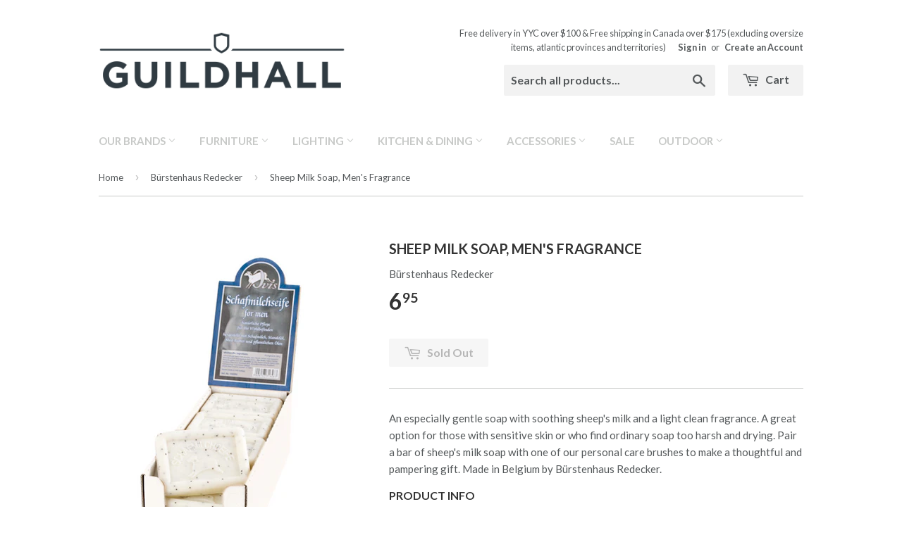

--- FILE ---
content_type: text/html; charset=utf-8
request_url: https://guildhallhome.com/collections/cleaning/products/sheep-milk-soap-for-men
body_size: 17009
content:
<!doctype html>
<!--[if lt IE 7]><html class="no-js lt-ie9 lt-ie8 lt-ie7" lang="en"> <![endif]-->
<!--[if IE 7]><html class="no-js lt-ie9 lt-ie8" lang="en"> <![endif]-->
<!--[if IE 8]><html class="no-js lt-ie9" lang="en"> <![endif]-->
<!--[if IE 9 ]><html class="ie9 no-js"> <![endif]-->
<!--[if (gt IE 9)|!(IE)]><!--> <html class="no-touch no-js"> <!--<![endif]-->
<head>

  <!-- Basic page needs ================================================== -->
  <meta charset="utf-8">
  <meta http-equiv="X-UA-Compatible" content="IE=edge,chrome=1">

  
  <link rel="shortcut icon" href="//guildhallhome.com/cdn/shop/t/3/assets/favicon.png?v=67353700260158812201456520642" type="image/png" />
  

  <!-- Title and description ================================================== -->
  <title>
  Burstenhaus Redecker Sheep Milk Soap For Men Guildhall Home Canada
  </title>

  
  <meta name="description" content="An especially gentle soap with soothing sheep&#39;s milk and a light clean fragrance. A great option for those with sensitive skin or who find ordinary soap too harsh and drying. Pair a bar of sheep&#39;s milk soap with one of our personal care brushes to make a thoughtful and pampering gift. Made in Belgium by Bürstenhaus Red">
  

  <!-- Product meta ================================================== -->
  
  <meta property="og:type" content="product">
  <meta property="og:title" content="Sheep Milk Soap, Men&#39;s Fragrance">
  <meta property="og:url" content="https://guildhallhome.com/products/sheep-milk-soap-for-men">
  
  <meta property="og:image" content="http://guildhallhome.com/cdn/shop/products/SheepsMilkSoapformen_grande.png?v=1590339116">
  <meta property="og:image:secure_url" content="https://guildhallhome.com/cdn/shop/products/SheepsMilkSoapformen_grande.png?v=1590339116">
  
  <meta property="og:image" content="http://guildhallhome.com/cdn/shop/products/MensSoap_grande.png?v=1590339139">
  <meta property="og:image:secure_url" content="https://guildhallhome.com/cdn/shop/products/MensSoap_grande.png?v=1590339139">
  
  <meta property="og:price:amount" content="6.95">
  <meta property="og:price:currency" content="CAD">


  <meta property="og:description" content="An especially gentle soap with soothing sheep&#39;s milk and a light clean fragrance. A great option for those with sensitive skin or who find ordinary soap too harsh and drying. Pair a bar of sheep&#39;s milk soap with one of our personal care brushes to make a thoughtful and pampering gift. Made in Belgium by Bürstenhaus Red">

  <meta property="og:site_name" content="Guildhall Home ">

  


<meta name="twitter:card" content="summary">



  <meta name="twitter:card" content="product">
  <meta name="twitter:title" content="Sheep Milk Soap, Men&#39;s Fragrance">
  <meta name="twitter:description" content="An especially gentle soap with soothing sheep&#39;s milk and a light clean fragrance. A great option for those with sensitive skin or who find ordinary soap too harsh and drying. Pair a bar of sheep&#39;s milk soap with one of our personal care brushes to make a thoughtful and pampering gift. Made in Belgium by Bürstenhaus Redecker. 
Product Info
Ingredients include natural sheep&#39;s milk, almond oil, shea butter, RSPO certified palm oil, water, perfume, herbs, scent extracts
Size
100g bar">
  <meta name="twitter:image" content="https://guildhallhome.com/cdn/shop/products/SheepsMilkSoapformen_medium.png?v=1590339116">
  <meta name="twitter:image:width" content="240">
  <meta name="twitter:image:height" content="240">



  <!-- Helpers ================================================== -->
  <link rel="canonical" href="https://guildhallhome.com/products/sheep-milk-soap-for-men">
  <meta name="viewport" content="width=device-width,initial-scale=1">

  
  <!-- Ajaxify Cart Plugin ================================================== -->
  <link href="//guildhallhome.com/cdn/shop/t/3/assets/ajaxify.scss.css?v=160805618870903096921484258285" rel="stylesheet" type="text/css" media="all" />
  

  <!-- CSS ================================================== -->
  <link href="//guildhallhome.com/cdn/shop/t/3/assets/timber.scss.css?v=171701986328658642581767511230" rel="stylesheet" type="text/css" media="all" />
  
  
  
  <link href="//fonts.googleapis.com/css?family=Lato:400,700" rel="stylesheet" type="text/css" media="all" />


  


  



  <!-- Header hook for plugins ================================================== -->
  <script>window.performance && window.performance.mark && window.performance.mark('shopify.content_for_header.start');</script><meta id="shopify-digital-wallet" name="shopify-digital-wallet" content="/11480238/digital_wallets/dialog">
<meta name="shopify-checkout-api-token" content="55243ced39c703ca88197a09213a561a">
<link rel="alternate" type="application/json+oembed" href="https://guildhallhome.com/products/sheep-milk-soap-for-men.oembed">
<script async="async" src="/checkouts/internal/preloads.js?locale=en-CA"></script>
<link rel="preconnect" href="https://shop.app" crossorigin="anonymous">
<script async="async" src="https://shop.app/checkouts/internal/preloads.js?locale=en-CA&shop_id=11480238" crossorigin="anonymous"></script>
<script id="apple-pay-shop-capabilities" type="application/json">{"shopId":11480238,"countryCode":"CA","currencyCode":"CAD","merchantCapabilities":["supports3DS"],"merchantId":"gid:\/\/shopify\/Shop\/11480238","merchantName":"Guildhall Home ","requiredBillingContactFields":["postalAddress","email","phone"],"requiredShippingContactFields":["postalAddress","email","phone"],"shippingType":"shipping","supportedNetworks":["visa","masterCard","amex","interac","jcb"],"total":{"type":"pending","label":"Guildhall Home ","amount":"1.00"},"shopifyPaymentsEnabled":true,"supportsSubscriptions":true}</script>
<script id="shopify-features" type="application/json">{"accessToken":"55243ced39c703ca88197a09213a561a","betas":["rich-media-storefront-analytics"],"domain":"guildhallhome.com","predictiveSearch":true,"shopId":11480238,"locale":"en"}</script>
<script>var Shopify = Shopify || {};
Shopify.shop = "guildhallhome.myshopify.com";
Shopify.locale = "en";
Shopify.currency = {"active":"CAD","rate":"1.0"};
Shopify.country = "CA";
Shopify.theme = {"name":"Supply","id":87040390,"schema_name":null,"schema_version":null,"theme_store_id":679,"role":"main"};
Shopify.theme.handle = "null";
Shopify.theme.style = {"id":null,"handle":null};
Shopify.cdnHost = "guildhallhome.com/cdn";
Shopify.routes = Shopify.routes || {};
Shopify.routes.root = "/";</script>
<script type="module">!function(o){(o.Shopify=o.Shopify||{}).modules=!0}(window);</script>
<script>!function(o){function n(){var o=[];function n(){o.push(Array.prototype.slice.apply(arguments))}return n.q=o,n}var t=o.Shopify=o.Shopify||{};t.loadFeatures=n(),t.autoloadFeatures=n()}(window);</script>
<script>
  window.ShopifyPay = window.ShopifyPay || {};
  window.ShopifyPay.apiHost = "shop.app\/pay";
  window.ShopifyPay.redirectState = null;
</script>
<script id="shop-js-analytics" type="application/json">{"pageType":"product"}</script>
<script defer="defer" async type="module" src="//guildhallhome.com/cdn/shopifycloud/shop-js/modules/v2/client.init-shop-cart-sync_C5BV16lS.en.esm.js"></script>
<script defer="defer" async type="module" src="//guildhallhome.com/cdn/shopifycloud/shop-js/modules/v2/chunk.common_CygWptCX.esm.js"></script>
<script type="module">
  await import("//guildhallhome.com/cdn/shopifycloud/shop-js/modules/v2/client.init-shop-cart-sync_C5BV16lS.en.esm.js");
await import("//guildhallhome.com/cdn/shopifycloud/shop-js/modules/v2/chunk.common_CygWptCX.esm.js");

  window.Shopify.SignInWithShop?.initShopCartSync?.({"fedCMEnabled":true,"windoidEnabled":true});

</script>
<script>
  window.Shopify = window.Shopify || {};
  if (!window.Shopify.featureAssets) window.Shopify.featureAssets = {};
  window.Shopify.featureAssets['shop-js'] = {"shop-cart-sync":["modules/v2/client.shop-cart-sync_ZFArdW7E.en.esm.js","modules/v2/chunk.common_CygWptCX.esm.js"],"init-fed-cm":["modules/v2/client.init-fed-cm_CmiC4vf6.en.esm.js","modules/v2/chunk.common_CygWptCX.esm.js"],"shop-button":["modules/v2/client.shop-button_tlx5R9nI.en.esm.js","modules/v2/chunk.common_CygWptCX.esm.js"],"shop-cash-offers":["modules/v2/client.shop-cash-offers_DOA2yAJr.en.esm.js","modules/v2/chunk.common_CygWptCX.esm.js","modules/v2/chunk.modal_D71HUcav.esm.js"],"init-windoid":["modules/v2/client.init-windoid_sURxWdc1.en.esm.js","modules/v2/chunk.common_CygWptCX.esm.js"],"shop-toast-manager":["modules/v2/client.shop-toast-manager_ClPi3nE9.en.esm.js","modules/v2/chunk.common_CygWptCX.esm.js"],"init-shop-email-lookup-coordinator":["modules/v2/client.init-shop-email-lookup-coordinator_B8hsDcYM.en.esm.js","modules/v2/chunk.common_CygWptCX.esm.js"],"init-shop-cart-sync":["modules/v2/client.init-shop-cart-sync_C5BV16lS.en.esm.js","modules/v2/chunk.common_CygWptCX.esm.js"],"avatar":["modules/v2/client.avatar_BTnouDA3.en.esm.js"],"pay-button":["modules/v2/client.pay-button_FdsNuTd3.en.esm.js","modules/v2/chunk.common_CygWptCX.esm.js"],"init-customer-accounts":["modules/v2/client.init-customer-accounts_DxDtT_ad.en.esm.js","modules/v2/client.shop-login-button_C5VAVYt1.en.esm.js","modules/v2/chunk.common_CygWptCX.esm.js","modules/v2/chunk.modal_D71HUcav.esm.js"],"init-shop-for-new-customer-accounts":["modules/v2/client.init-shop-for-new-customer-accounts_ChsxoAhi.en.esm.js","modules/v2/client.shop-login-button_C5VAVYt1.en.esm.js","modules/v2/chunk.common_CygWptCX.esm.js","modules/v2/chunk.modal_D71HUcav.esm.js"],"shop-login-button":["modules/v2/client.shop-login-button_C5VAVYt1.en.esm.js","modules/v2/chunk.common_CygWptCX.esm.js","modules/v2/chunk.modal_D71HUcav.esm.js"],"init-customer-accounts-sign-up":["modules/v2/client.init-customer-accounts-sign-up_CPSyQ0Tj.en.esm.js","modules/v2/client.shop-login-button_C5VAVYt1.en.esm.js","modules/v2/chunk.common_CygWptCX.esm.js","modules/v2/chunk.modal_D71HUcav.esm.js"],"shop-follow-button":["modules/v2/client.shop-follow-button_Cva4Ekp9.en.esm.js","modules/v2/chunk.common_CygWptCX.esm.js","modules/v2/chunk.modal_D71HUcav.esm.js"],"checkout-modal":["modules/v2/client.checkout-modal_BPM8l0SH.en.esm.js","modules/v2/chunk.common_CygWptCX.esm.js","modules/v2/chunk.modal_D71HUcav.esm.js"],"lead-capture":["modules/v2/client.lead-capture_Bi8yE_yS.en.esm.js","modules/v2/chunk.common_CygWptCX.esm.js","modules/v2/chunk.modal_D71HUcav.esm.js"],"shop-login":["modules/v2/client.shop-login_D6lNrXab.en.esm.js","modules/v2/chunk.common_CygWptCX.esm.js","modules/v2/chunk.modal_D71HUcav.esm.js"],"payment-terms":["modules/v2/client.payment-terms_CZxnsJam.en.esm.js","modules/v2/chunk.common_CygWptCX.esm.js","modules/v2/chunk.modal_D71HUcav.esm.js"]};
</script>
<script id="__st">var __st={"a":11480238,"offset":-25200,"reqid":"9bd5cb69-dec4-4405-ac1b-3073d947e4cb-1768706261","pageurl":"guildhallhome.com\/collections\/cleaning\/products\/sheep-milk-soap-for-men","u":"461e1967d54d","p":"product","rtyp":"product","rid":9046051142};</script>
<script>window.ShopifyPaypalV4VisibilityTracking = true;</script>
<script id="captcha-bootstrap">!function(){'use strict';const t='contact',e='account',n='new_comment',o=[[t,t],['blogs',n],['comments',n],[t,'customer']],c=[[e,'customer_login'],[e,'guest_login'],[e,'recover_customer_password'],[e,'create_customer']],r=t=>t.map((([t,e])=>`form[action*='/${t}']:not([data-nocaptcha='true']) input[name='form_type'][value='${e}']`)).join(','),a=t=>()=>t?[...document.querySelectorAll(t)].map((t=>t.form)):[];function s(){const t=[...o],e=r(t);return a(e)}const i='password',u='form_key',d=['recaptcha-v3-token','g-recaptcha-response','h-captcha-response',i],f=()=>{try{return window.sessionStorage}catch{return}},m='__shopify_v',_=t=>t.elements[u];function p(t,e,n=!1){try{const o=window.sessionStorage,c=JSON.parse(o.getItem(e)),{data:r}=function(t){const{data:e,action:n}=t;return t[m]||n?{data:e,action:n}:{data:t,action:n}}(c);for(const[e,n]of Object.entries(r))t.elements[e]&&(t.elements[e].value=n);n&&o.removeItem(e)}catch(o){console.error('form repopulation failed',{error:o})}}const l='form_type',E='cptcha';function T(t){t.dataset[E]=!0}const w=window,h=w.document,L='Shopify',v='ce_forms',y='captcha';let A=!1;((t,e)=>{const n=(g='f06e6c50-85a8-45c8-87d0-21a2b65856fe',I='https://cdn.shopify.com/shopifycloud/storefront-forms-hcaptcha/ce_storefront_forms_captcha_hcaptcha.v1.5.2.iife.js',D={infoText:'Protected by hCaptcha',privacyText:'Privacy',termsText:'Terms'},(t,e,n)=>{const o=w[L][v],c=o.bindForm;if(c)return c(t,g,e,D).then(n);var r;o.q.push([[t,g,e,D],n]),r=I,A||(h.body.append(Object.assign(h.createElement('script'),{id:'captcha-provider',async:!0,src:r})),A=!0)});var g,I,D;w[L]=w[L]||{},w[L][v]=w[L][v]||{},w[L][v].q=[],w[L][y]=w[L][y]||{},w[L][y].protect=function(t,e){n(t,void 0,e),T(t)},Object.freeze(w[L][y]),function(t,e,n,w,h,L){const[v,y,A,g]=function(t,e,n){const i=e?o:[],u=t?c:[],d=[...i,...u],f=r(d),m=r(i),_=r(d.filter((([t,e])=>n.includes(e))));return[a(f),a(m),a(_),s()]}(w,h,L),I=t=>{const e=t.target;return e instanceof HTMLFormElement?e:e&&e.form},D=t=>v().includes(t);t.addEventListener('submit',(t=>{const e=I(t);if(!e)return;const n=D(e)&&!e.dataset.hcaptchaBound&&!e.dataset.recaptchaBound,o=_(e),c=g().includes(e)&&(!o||!o.value);(n||c)&&t.preventDefault(),c&&!n&&(function(t){try{if(!f())return;!function(t){const e=f();if(!e)return;const n=_(t);if(!n)return;const o=n.value;o&&e.removeItem(o)}(t);const e=Array.from(Array(32),(()=>Math.random().toString(36)[2])).join('');!function(t,e){_(t)||t.append(Object.assign(document.createElement('input'),{type:'hidden',name:u})),t.elements[u].value=e}(t,e),function(t,e){const n=f();if(!n)return;const o=[...t.querySelectorAll(`input[type='${i}']`)].map((({name:t})=>t)),c=[...d,...o],r={};for(const[a,s]of new FormData(t).entries())c.includes(a)||(r[a]=s);n.setItem(e,JSON.stringify({[m]:1,action:t.action,data:r}))}(t,e)}catch(e){console.error('failed to persist form',e)}}(e),e.submit())}));const S=(t,e)=>{t&&!t.dataset[E]&&(n(t,e.some((e=>e===t))),T(t))};for(const o of['focusin','change'])t.addEventListener(o,(t=>{const e=I(t);D(e)&&S(e,y())}));const B=e.get('form_key'),M=e.get(l),P=B&&M;t.addEventListener('DOMContentLoaded',(()=>{const t=y();if(P)for(const e of t)e.elements[l].value===M&&p(e,B);[...new Set([...A(),...v().filter((t=>'true'===t.dataset.shopifyCaptcha))])].forEach((e=>S(e,t)))}))}(h,new URLSearchParams(w.location.search),n,t,e,['guest_login'])})(!0,!0)}();</script>
<script integrity="sha256-4kQ18oKyAcykRKYeNunJcIwy7WH5gtpwJnB7kiuLZ1E=" data-source-attribution="shopify.loadfeatures" defer="defer" src="//guildhallhome.com/cdn/shopifycloud/storefront/assets/storefront/load_feature-a0a9edcb.js" crossorigin="anonymous"></script>
<script crossorigin="anonymous" defer="defer" src="//guildhallhome.com/cdn/shopifycloud/storefront/assets/shopify_pay/storefront-65b4c6d7.js?v=20250812"></script>
<script data-source-attribution="shopify.dynamic_checkout.dynamic.init">var Shopify=Shopify||{};Shopify.PaymentButton=Shopify.PaymentButton||{isStorefrontPortableWallets:!0,init:function(){window.Shopify.PaymentButton.init=function(){};var t=document.createElement("script");t.src="https://guildhallhome.com/cdn/shopifycloud/portable-wallets/latest/portable-wallets.en.js",t.type="module",document.head.appendChild(t)}};
</script>
<script data-source-attribution="shopify.dynamic_checkout.buyer_consent">
  function portableWalletsHideBuyerConsent(e){var t=document.getElementById("shopify-buyer-consent"),n=document.getElementById("shopify-subscription-policy-button");t&&n&&(t.classList.add("hidden"),t.setAttribute("aria-hidden","true"),n.removeEventListener("click",e))}function portableWalletsShowBuyerConsent(e){var t=document.getElementById("shopify-buyer-consent"),n=document.getElementById("shopify-subscription-policy-button");t&&n&&(t.classList.remove("hidden"),t.removeAttribute("aria-hidden"),n.addEventListener("click",e))}window.Shopify?.PaymentButton&&(window.Shopify.PaymentButton.hideBuyerConsent=portableWalletsHideBuyerConsent,window.Shopify.PaymentButton.showBuyerConsent=portableWalletsShowBuyerConsent);
</script>
<script data-source-attribution="shopify.dynamic_checkout.cart.bootstrap">document.addEventListener("DOMContentLoaded",(function(){function t(){return document.querySelector("shopify-accelerated-checkout-cart, shopify-accelerated-checkout")}if(t())Shopify.PaymentButton.init();else{new MutationObserver((function(e,n){t()&&(Shopify.PaymentButton.init(),n.disconnect())})).observe(document.body,{childList:!0,subtree:!0})}}));
</script>
<link id="shopify-accelerated-checkout-styles" rel="stylesheet" media="screen" href="https://guildhallhome.com/cdn/shopifycloud/portable-wallets/latest/accelerated-checkout-backwards-compat.css" crossorigin="anonymous">
<style id="shopify-accelerated-checkout-cart">
        #shopify-buyer-consent {
  margin-top: 1em;
  display: inline-block;
  width: 100%;
}

#shopify-buyer-consent.hidden {
  display: none;
}

#shopify-subscription-policy-button {
  background: none;
  border: none;
  padding: 0;
  text-decoration: underline;
  font-size: inherit;
  cursor: pointer;
}

#shopify-subscription-policy-button::before {
  box-shadow: none;
}

      </style>

<script>window.performance && window.performance.mark && window.performance.mark('shopify.content_for_header.end');</script>

  

<!--[if lt IE 9]>
<script src="//cdnjs.cloudflare.com/ajax/libs/html5shiv/3.7.2/html5shiv.min.js" type="text/javascript"></script>
<script src="//guildhallhome.com/cdn/shop/t/3/assets/respond.min.js?v=52248677837542619231454359335" type="text/javascript"></script>
<link href="//guildhallhome.com/cdn/shop/t/3/assets/respond-proxy.html" id="respond-proxy" rel="respond-proxy" />
<link href="//guildhallhome.com/search?q=5d73c027c9c1b9d3462209ae9fd38fd1" id="respond-redirect" rel="respond-redirect" />
<script src="//guildhallhome.com/search?q=5d73c027c9c1b9d3462209ae9fd38fd1" type="text/javascript"></script>
<![endif]-->
<!--[if (lte IE 9) ]><script src="//guildhallhome.com/cdn/shop/t/3/assets/match-media.min.js?v=159635276924582161481454359335" type="text/javascript"></script><![endif]-->


  
  

  <script src="//ajax.googleapis.com/ajax/libs/jquery/1.11.0/jquery.min.js" type="text/javascript"></script>
  <script src="//guildhallhome.com/cdn/shop/t/3/assets/modernizr.min.js?v=26620055551102246001454359335" type="text/javascript"></script>

<link href="https://monorail-edge.shopifysvc.com" rel="dns-prefetch">
<script>(function(){if ("sendBeacon" in navigator && "performance" in window) {try {var session_token_from_headers = performance.getEntriesByType('navigation')[0].serverTiming.find(x => x.name == '_s').description;} catch {var session_token_from_headers = undefined;}var session_cookie_matches = document.cookie.match(/_shopify_s=([^;]*)/);var session_token_from_cookie = session_cookie_matches && session_cookie_matches.length === 2 ? session_cookie_matches[1] : "";var session_token = session_token_from_headers || session_token_from_cookie || "";function handle_abandonment_event(e) {var entries = performance.getEntries().filter(function(entry) {return /monorail-edge.shopifysvc.com/.test(entry.name);});if (!window.abandonment_tracked && entries.length === 0) {window.abandonment_tracked = true;var currentMs = Date.now();var navigation_start = performance.timing.navigationStart;var payload = {shop_id: 11480238,url: window.location.href,navigation_start,duration: currentMs - navigation_start,session_token,page_type: "product"};window.navigator.sendBeacon("https://monorail-edge.shopifysvc.com/v1/produce", JSON.stringify({schema_id: "online_store_buyer_site_abandonment/1.1",payload: payload,metadata: {event_created_at_ms: currentMs,event_sent_at_ms: currentMs}}));}}window.addEventListener('pagehide', handle_abandonment_event);}}());</script>
<script id="web-pixels-manager-setup">(function e(e,d,r,n,o){if(void 0===o&&(o={}),!Boolean(null===(a=null===(i=window.Shopify)||void 0===i?void 0:i.analytics)||void 0===a?void 0:a.replayQueue)){var i,a;window.Shopify=window.Shopify||{};var t=window.Shopify;t.analytics=t.analytics||{};var s=t.analytics;s.replayQueue=[],s.publish=function(e,d,r){return s.replayQueue.push([e,d,r]),!0};try{self.performance.mark("wpm:start")}catch(e){}var l=function(){var e={modern:/Edge?\/(1{2}[4-9]|1[2-9]\d|[2-9]\d{2}|\d{4,})\.\d+(\.\d+|)|Firefox\/(1{2}[4-9]|1[2-9]\d|[2-9]\d{2}|\d{4,})\.\d+(\.\d+|)|Chrom(ium|e)\/(9{2}|\d{3,})\.\d+(\.\d+|)|(Maci|X1{2}).+ Version\/(15\.\d+|(1[6-9]|[2-9]\d|\d{3,})\.\d+)([,.]\d+|)( \(\w+\)|)( Mobile\/\w+|) Safari\/|Chrome.+OPR\/(9{2}|\d{3,})\.\d+\.\d+|(CPU[ +]OS|iPhone[ +]OS|CPU[ +]iPhone|CPU IPhone OS|CPU iPad OS)[ +]+(15[._]\d+|(1[6-9]|[2-9]\d|\d{3,})[._]\d+)([._]\d+|)|Android:?[ /-](13[3-9]|1[4-9]\d|[2-9]\d{2}|\d{4,})(\.\d+|)(\.\d+|)|Android.+Firefox\/(13[5-9]|1[4-9]\d|[2-9]\d{2}|\d{4,})\.\d+(\.\d+|)|Android.+Chrom(ium|e)\/(13[3-9]|1[4-9]\d|[2-9]\d{2}|\d{4,})\.\d+(\.\d+|)|SamsungBrowser\/([2-9]\d|\d{3,})\.\d+/,legacy:/Edge?\/(1[6-9]|[2-9]\d|\d{3,})\.\d+(\.\d+|)|Firefox\/(5[4-9]|[6-9]\d|\d{3,})\.\d+(\.\d+|)|Chrom(ium|e)\/(5[1-9]|[6-9]\d|\d{3,})\.\d+(\.\d+|)([\d.]+$|.*Safari\/(?![\d.]+ Edge\/[\d.]+$))|(Maci|X1{2}).+ Version\/(10\.\d+|(1[1-9]|[2-9]\d|\d{3,})\.\d+)([,.]\d+|)( \(\w+\)|)( Mobile\/\w+|) Safari\/|Chrome.+OPR\/(3[89]|[4-9]\d|\d{3,})\.\d+\.\d+|(CPU[ +]OS|iPhone[ +]OS|CPU[ +]iPhone|CPU IPhone OS|CPU iPad OS)[ +]+(10[._]\d+|(1[1-9]|[2-9]\d|\d{3,})[._]\d+)([._]\d+|)|Android:?[ /-](13[3-9]|1[4-9]\d|[2-9]\d{2}|\d{4,})(\.\d+|)(\.\d+|)|Mobile Safari.+OPR\/([89]\d|\d{3,})\.\d+\.\d+|Android.+Firefox\/(13[5-9]|1[4-9]\d|[2-9]\d{2}|\d{4,})\.\d+(\.\d+|)|Android.+Chrom(ium|e)\/(13[3-9]|1[4-9]\d|[2-9]\d{2}|\d{4,})\.\d+(\.\d+|)|Android.+(UC? ?Browser|UCWEB|U3)[ /]?(15\.([5-9]|\d{2,})|(1[6-9]|[2-9]\d|\d{3,})\.\d+)\.\d+|SamsungBrowser\/(5\.\d+|([6-9]|\d{2,})\.\d+)|Android.+MQ{2}Browser\/(14(\.(9|\d{2,})|)|(1[5-9]|[2-9]\d|\d{3,})(\.\d+|))(\.\d+|)|K[Aa][Ii]OS\/(3\.\d+|([4-9]|\d{2,})\.\d+)(\.\d+|)/},d=e.modern,r=e.legacy,n=navigator.userAgent;return n.match(d)?"modern":n.match(r)?"legacy":"unknown"}(),u="modern"===l?"modern":"legacy",c=(null!=n?n:{modern:"",legacy:""})[u],f=function(e){return[e.baseUrl,"/wpm","/b",e.hashVersion,"modern"===e.buildTarget?"m":"l",".js"].join("")}({baseUrl:d,hashVersion:r,buildTarget:u}),m=function(e){var d=e.version,r=e.bundleTarget,n=e.surface,o=e.pageUrl,i=e.monorailEndpoint;return{emit:function(e){var a=e.status,t=e.errorMsg,s=(new Date).getTime(),l=JSON.stringify({metadata:{event_sent_at_ms:s},events:[{schema_id:"web_pixels_manager_load/3.1",payload:{version:d,bundle_target:r,page_url:o,status:a,surface:n,error_msg:t},metadata:{event_created_at_ms:s}}]});if(!i)return console&&console.warn&&console.warn("[Web Pixels Manager] No Monorail endpoint provided, skipping logging."),!1;try{return self.navigator.sendBeacon.bind(self.navigator)(i,l)}catch(e){}var u=new XMLHttpRequest;try{return u.open("POST",i,!0),u.setRequestHeader("Content-Type","text/plain"),u.send(l),!0}catch(e){return console&&console.warn&&console.warn("[Web Pixels Manager] Got an unhandled error while logging to Monorail."),!1}}}}({version:r,bundleTarget:l,surface:e.surface,pageUrl:self.location.href,monorailEndpoint:e.monorailEndpoint});try{o.browserTarget=l,function(e){var d=e.src,r=e.async,n=void 0===r||r,o=e.onload,i=e.onerror,a=e.sri,t=e.scriptDataAttributes,s=void 0===t?{}:t,l=document.createElement("script"),u=document.querySelector("head"),c=document.querySelector("body");if(l.async=n,l.src=d,a&&(l.integrity=a,l.crossOrigin="anonymous"),s)for(var f in s)if(Object.prototype.hasOwnProperty.call(s,f))try{l.dataset[f]=s[f]}catch(e){}if(o&&l.addEventListener("load",o),i&&l.addEventListener("error",i),u)u.appendChild(l);else{if(!c)throw new Error("Did not find a head or body element to append the script");c.appendChild(l)}}({src:f,async:!0,onload:function(){if(!function(){var e,d;return Boolean(null===(d=null===(e=window.Shopify)||void 0===e?void 0:e.analytics)||void 0===d?void 0:d.initialized)}()){var d=window.webPixelsManager.init(e)||void 0;if(d){var r=window.Shopify.analytics;r.replayQueue.forEach((function(e){var r=e[0],n=e[1],o=e[2];d.publishCustomEvent(r,n,o)})),r.replayQueue=[],r.publish=d.publishCustomEvent,r.visitor=d.visitor,r.initialized=!0}}},onerror:function(){return m.emit({status:"failed",errorMsg:"".concat(f," has failed to load")})},sri:function(e){var d=/^sha384-[A-Za-z0-9+/=]+$/;return"string"==typeof e&&d.test(e)}(c)?c:"",scriptDataAttributes:o}),m.emit({status:"loading"})}catch(e){m.emit({status:"failed",errorMsg:(null==e?void 0:e.message)||"Unknown error"})}}})({shopId: 11480238,storefrontBaseUrl: "https://guildhallhome.com",extensionsBaseUrl: "https://extensions.shopifycdn.com/cdn/shopifycloud/web-pixels-manager",monorailEndpoint: "https://monorail-edge.shopifysvc.com/unstable/produce_batch",surface: "storefront-renderer",enabledBetaFlags: ["2dca8a86"],webPixelsConfigList: [{"id":"452952134","configuration":"{\"config\":\"{\\\"pixel_id\\\":\\\"G-YFHTGH8RXP\\\",\\\"gtag_events\\\":[{\\\"type\\\":\\\"purchase\\\",\\\"action_label\\\":\\\"G-YFHTGH8RXP\\\"},{\\\"type\\\":\\\"page_view\\\",\\\"action_label\\\":\\\"G-YFHTGH8RXP\\\"},{\\\"type\\\":\\\"view_item\\\",\\\"action_label\\\":\\\"G-YFHTGH8RXP\\\"},{\\\"type\\\":\\\"search\\\",\\\"action_label\\\":\\\"G-YFHTGH8RXP\\\"},{\\\"type\\\":\\\"add_to_cart\\\",\\\"action_label\\\":\\\"G-YFHTGH8RXP\\\"},{\\\"type\\\":\\\"begin_checkout\\\",\\\"action_label\\\":\\\"G-YFHTGH8RXP\\\"},{\\\"type\\\":\\\"add_payment_info\\\",\\\"action_label\\\":\\\"G-YFHTGH8RXP\\\"}],\\\"enable_monitoring_mode\\\":false}\"}","eventPayloadVersion":"v1","runtimeContext":"OPEN","scriptVersion":"b2a88bafab3e21179ed38636efcd8a93","type":"APP","apiClientId":1780363,"privacyPurposes":[],"dataSharingAdjustments":{"protectedCustomerApprovalScopes":["read_customer_address","read_customer_email","read_customer_name","read_customer_personal_data","read_customer_phone"]}},{"id":"shopify-app-pixel","configuration":"{}","eventPayloadVersion":"v1","runtimeContext":"STRICT","scriptVersion":"0450","apiClientId":"shopify-pixel","type":"APP","privacyPurposes":["ANALYTICS","MARKETING"]},{"id":"shopify-custom-pixel","eventPayloadVersion":"v1","runtimeContext":"LAX","scriptVersion":"0450","apiClientId":"shopify-pixel","type":"CUSTOM","privacyPurposes":["ANALYTICS","MARKETING"]}],isMerchantRequest: false,initData: {"shop":{"name":"Guildhall Home ","paymentSettings":{"currencyCode":"CAD"},"myshopifyDomain":"guildhallhome.myshopify.com","countryCode":"CA","storefrontUrl":"https:\/\/guildhallhome.com"},"customer":null,"cart":null,"checkout":null,"productVariants":[{"price":{"amount":6.95,"currencyCode":"CAD"},"product":{"title":"Sheep Milk Soap, Men's Fragrance","vendor":"Bürstenhaus Redecker","id":"9046051142","untranslatedTitle":"Sheep Milk Soap, Men's Fragrance","url":"\/products\/sheep-milk-soap-for-men","type":"Bath \u0026 Grooming"},"id":"33002636486","image":{"src":"\/\/guildhallhome.com\/cdn\/shop\/products\/SheepsMilkSoapformen.png?v=1590339116"},"sku":"BR635031","title":"Default Title","untranslatedTitle":"Default Title"}],"purchasingCompany":null},},"https://guildhallhome.com/cdn","fcfee988w5aeb613cpc8e4bc33m6693e112",{"modern":"","legacy":""},{"shopId":"11480238","storefrontBaseUrl":"https:\/\/guildhallhome.com","extensionBaseUrl":"https:\/\/extensions.shopifycdn.com\/cdn\/shopifycloud\/web-pixels-manager","surface":"storefront-renderer","enabledBetaFlags":"[\"2dca8a86\"]","isMerchantRequest":"false","hashVersion":"fcfee988w5aeb613cpc8e4bc33m6693e112","publish":"custom","events":"[[\"page_viewed\",{}],[\"product_viewed\",{\"productVariant\":{\"price\":{\"amount\":6.95,\"currencyCode\":\"CAD\"},\"product\":{\"title\":\"Sheep Milk Soap, Men's Fragrance\",\"vendor\":\"Bürstenhaus Redecker\",\"id\":\"9046051142\",\"untranslatedTitle\":\"Sheep Milk Soap, Men's Fragrance\",\"url\":\"\/products\/sheep-milk-soap-for-men\",\"type\":\"Bath \u0026 Grooming\"},\"id\":\"33002636486\",\"image\":{\"src\":\"\/\/guildhallhome.com\/cdn\/shop\/products\/SheepsMilkSoapformen.png?v=1590339116\"},\"sku\":\"BR635031\",\"title\":\"Default Title\",\"untranslatedTitle\":\"Default Title\"}}]]"});</script><script>
  window.ShopifyAnalytics = window.ShopifyAnalytics || {};
  window.ShopifyAnalytics.meta = window.ShopifyAnalytics.meta || {};
  window.ShopifyAnalytics.meta.currency = 'CAD';
  var meta = {"product":{"id":9046051142,"gid":"gid:\/\/shopify\/Product\/9046051142","vendor":"Bürstenhaus Redecker","type":"Bath \u0026 Grooming","handle":"sheep-milk-soap-for-men","variants":[{"id":33002636486,"price":695,"name":"Sheep Milk Soap, Men's Fragrance","public_title":null,"sku":"BR635031"}],"remote":false},"page":{"pageType":"product","resourceType":"product","resourceId":9046051142,"requestId":"9bd5cb69-dec4-4405-ac1b-3073d947e4cb-1768706261"}};
  for (var attr in meta) {
    window.ShopifyAnalytics.meta[attr] = meta[attr];
  }
</script>
<script class="analytics">
  (function () {
    var customDocumentWrite = function(content) {
      var jquery = null;

      if (window.jQuery) {
        jquery = window.jQuery;
      } else if (window.Checkout && window.Checkout.$) {
        jquery = window.Checkout.$;
      }

      if (jquery) {
        jquery('body').append(content);
      }
    };

    var hasLoggedConversion = function(token) {
      if (token) {
        return document.cookie.indexOf('loggedConversion=' + token) !== -1;
      }
      return false;
    }

    var setCookieIfConversion = function(token) {
      if (token) {
        var twoMonthsFromNow = new Date(Date.now());
        twoMonthsFromNow.setMonth(twoMonthsFromNow.getMonth() + 2);

        document.cookie = 'loggedConversion=' + token + '; expires=' + twoMonthsFromNow;
      }
    }

    var trekkie = window.ShopifyAnalytics.lib = window.trekkie = window.trekkie || [];
    if (trekkie.integrations) {
      return;
    }
    trekkie.methods = [
      'identify',
      'page',
      'ready',
      'track',
      'trackForm',
      'trackLink'
    ];
    trekkie.factory = function(method) {
      return function() {
        var args = Array.prototype.slice.call(arguments);
        args.unshift(method);
        trekkie.push(args);
        return trekkie;
      };
    };
    for (var i = 0; i < trekkie.methods.length; i++) {
      var key = trekkie.methods[i];
      trekkie[key] = trekkie.factory(key);
    }
    trekkie.load = function(config) {
      trekkie.config = config || {};
      trekkie.config.initialDocumentCookie = document.cookie;
      var first = document.getElementsByTagName('script')[0];
      var script = document.createElement('script');
      script.type = 'text/javascript';
      script.onerror = function(e) {
        var scriptFallback = document.createElement('script');
        scriptFallback.type = 'text/javascript';
        scriptFallback.onerror = function(error) {
                var Monorail = {
      produce: function produce(monorailDomain, schemaId, payload) {
        var currentMs = new Date().getTime();
        var event = {
          schema_id: schemaId,
          payload: payload,
          metadata: {
            event_created_at_ms: currentMs,
            event_sent_at_ms: currentMs
          }
        };
        return Monorail.sendRequest("https://" + monorailDomain + "/v1/produce", JSON.stringify(event));
      },
      sendRequest: function sendRequest(endpointUrl, payload) {
        // Try the sendBeacon API
        if (window && window.navigator && typeof window.navigator.sendBeacon === 'function' && typeof window.Blob === 'function' && !Monorail.isIos12()) {
          var blobData = new window.Blob([payload], {
            type: 'text/plain'
          });

          if (window.navigator.sendBeacon(endpointUrl, blobData)) {
            return true;
          } // sendBeacon was not successful

        } // XHR beacon

        var xhr = new XMLHttpRequest();

        try {
          xhr.open('POST', endpointUrl);
          xhr.setRequestHeader('Content-Type', 'text/plain');
          xhr.send(payload);
        } catch (e) {
          console.log(e);
        }

        return false;
      },
      isIos12: function isIos12() {
        return window.navigator.userAgent.lastIndexOf('iPhone; CPU iPhone OS 12_') !== -1 || window.navigator.userAgent.lastIndexOf('iPad; CPU OS 12_') !== -1;
      }
    };
    Monorail.produce('monorail-edge.shopifysvc.com',
      'trekkie_storefront_load_errors/1.1',
      {shop_id: 11480238,
      theme_id: 87040390,
      app_name: "storefront",
      context_url: window.location.href,
      source_url: "//guildhallhome.com/cdn/s/trekkie.storefront.cd680fe47e6c39ca5d5df5f0a32d569bc48c0f27.min.js"});

        };
        scriptFallback.async = true;
        scriptFallback.src = '//guildhallhome.com/cdn/s/trekkie.storefront.cd680fe47e6c39ca5d5df5f0a32d569bc48c0f27.min.js';
        first.parentNode.insertBefore(scriptFallback, first);
      };
      script.async = true;
      script.src = '//guildhallhome.com/cdn/s/trekkie.storefront.cd680fe47e6c39ca5d5df5f0a32d569bc48c0f27.min.js';
      first.parentNode.insertBefore(script, first);
    };
    trekkie.load(
      {"Trekkie":{"appName":"storefront","development":false,"defaultAttributes":{"shopId":11480238,"isMerchantRequest":null,"themeId":87040390,"themeCityHash":"4300868997246915980","contentLanguage":"en","currency":"CAD","eventMetadataId":"24deb8ad-8687-45e4-9aaf-ba00c20b224f"},"isServerSideCookieWritingEnabled":true,"monorailRegion":"shop_domain","enabledBetaFlags":["65f19447"]},"Session Attribution":{},"S2S":{"facebookCapiEnabled":false,"source":"trekkie-storefront-renderer","apiClientId":580111}}
    );

    var loaded = false;
    trekkie.ready(function() {
      if (loaded) return;
      loaded = true;

      window.ShopifyAnalytics.lib = window.trekkie;

      var originalDocumentWrite = document.write;
      document.write = customDocumentWrite;
      try { window.ShopifyAnalytics.merchantGoogleAnalytics.call(this); } catch(error) {};
      document.write = originalDocumentWrite;

      window.ShopifyAnalytics.lib.page(null,{"pageType":"product","resourceType":"product","resourceId":9046051142,"requestId":"9bd5cb69-dec4-4405-ac1b-3073d947e4cb-1768706261","shopifyEmitted":true});

      var match = window.location.pathname.match(/checkouts\/(.+)\/(thank_you|post_purchase)/)
      var token = match? match[1]: undefined;
      if (!hasLoggedConversion(token)) {
        setCookieIfConversion(token);
        window.ShopifyAnalytics.lib.track("Viewed Product",{"currency":"CAD","variantId":33002636486,"productId":9046051142,"productGid":"gid:\/\/shopify\/Product\/9046051142","name":"Sheep Milk Soap, Men's Fragrance","price":"6.95","sku":"BR635031","brand":"Bürstenhaus Redecker","variant":null,"category":"Bath \u0026 Grooming","nonInteraction":true,"remote":false},undefined,undefined,{"shopifyEmitted":true});
      window.ShopifyAnalytics.lib.track("monorail:\/\/trekkie_storefront_viewed_product\/1.1",{"currency":"CAD","variantId":33002636486,"productId":9046051142,"productGid":"gid:\/\/shopify\/Product\/9046051142","name":"Sheep Milk Soap, Men's Fragrance","price":"6.95","sku":"BR635031","brand":"Bürstenhaus Redecker","variant":null,"category":"Bath \u0026 Grooming","nonInteraction":true,"remote":false,"referer":"https:\/\/guildhallhome.com\/collections\/cleaning\/products\/sheep-milk-soap-for-men"});
      }
    });


        var eventsListenerScript = document.createElement('script');
        eventsListenerScript.async = true;
        eventsListenerScript.src = "//guildhallhome.com/cdn/shopifycloud/storefront/assets/shop_events_listener-3da45d37.js";
        document.getElementsByTagName('head')[0].appendChild(eventsListenerScript);

})();</script>
  <script>
  if (!window.ga || (window.ga && typeof window.ga !== 'function')) {
    window.ga = function ga() {
      (window.ga.q = window.ga.q || []).push(arguments);
      if (window.Shopify && window.Shopify.analytics && typeof window.Shopify.analytics.publish === 'function') {
        window.Shopify.analytics.publish("ga_stub_called", {}, {sendTo: "google_osp_migration"});
      }
      console.error("Shopify's Google Analytics stub called with:", Array.from(arguments), "\nSee https://help.shopify.com/manual/promoting-marketing/pixels/pixel-migration#google for more information.");
    };
    if (window.Shopify && window.Shopify.analytics && typeof window.Shopify.analytics.publish === 'function') {
      window.Shopify.analytics.publish("ga_stub_initialized", {}, {sendTo: "google_osp_migration"});
    }
  }
</script>
<script
  defer
  src="https://guildhallhome.com/cdn/shopifycloud/perf-kit/shopify-perf-kit-3.0.4.min.js"
  data-application="storefront-renderer"
  data-shop-id="11480238"
  data-render-region="gcp-us-central1"
  data-page-type="product"
  data-theme-instance-id="87040390"
  data-theme-name=""
  data-theme-version=""
  data-monorail-region="shop_domain"
  data-resource-timing-sampling-rate="10"
  data-shs="true"
  data-shs-beacon="true"
  data-shs-export-with-fetch="true"
  data-shs-logs-sample-rate="1"
  data-shs-beacon-endpoint="https://guildhallhome.com/api/collect"
></script>
</head>

<body id="burstenhaus-redecker-sheep-milk-soap-for-men-guildhall-home-canada" class="template-product" >

  <header class="site-header" role="banner">
    <div class="wrapper">

      <div class="grid--full">
        <div class="grid-item large--one-half">
          
            <div class="h1 header-logo" itemscope itemtype="http://schema.org/Organization">
          
            
              <a href="/" itemprop="url">
                <img src="//guildhallhome.com/cdn/shop/t/3/assets/logo.png?v=7798172518295203741454360669" alt="Guildhall Home " itemprop="logo">
              </a>
            
          
            </div>
          
        </div>

        <div class="grid-item large--one-half text-center large--text-right">
          
            <div class="site-header--text-links">
              
                Free delivery in YYC over $100 & Free shipping in Canada over $175 (excluding oversize items, atlantic provinces and territories)
              

              
                <span class="site-header--meta-links medium-down--hide">
                  
                    <a href="/account/login" id="customer_login_link">Sign in</a>
                    
                    <span class="site-header--spacer">or</span>
                    <a href="/account/register" id="customer_register_link">Create an Account</a>
                    
                  
                </span>
              
            </div>

            <br class="medium-down--hide">
          

          <form action="/search" method="get" class="search-bar" role="search">
  <input type="hidden" name="type" value="product">

  <input type="search" name="q" value="" placeholder="Search all products..." aria-label="Search all products...">
  <button type="submit" class="search-bar--submit icon-fallback-text">
    <span class="icon icon-search" aria-hidden="true"></span>
    <span class="fallback-text">Search</span>
  </button>
</form>


          <a href="/cart" class="header-cart-btn cart-toggle">
            <span class="icon icon-cart"></span>
            Cart <span class="cart-count cart-badge--desktop hidden-count">0</span>
          </a>
        </div>
      </div>

    </div>
  </header>

  <nav class="nav-bar" role="navigation">
    <div class="wrapper">
      <form action="/search" method="get" class="search-bar" role="search">
  <input type="hidden" name="type" value="product">

  <input type="search" name="q" value="" placeholder="Search all products..." aria-label="Search all products...">
  <button type="submit" class="search-bar--submit icon-fallback-text">
    <span class="icon icon-search" aria-hidden="true"></span>
    <span class="fallback-text">Search</span>
  </button>
</form>

      <ul class="site-nav" id="accessibleNav">
  
  <li class="large--hide">
    <a href="/">Home</a>
  </li>
  
  
    
    
      <li class="site-nav--has-dropdown" aria-haspopup="true">
        <a href="/pages/brands">
          Our Brands
          <span class="icon-fallback-text">
            <span class="icon icon-arrow-down" aria-hidden="true"></span>
          </span>
        </a>
        <ul class="site-nav--dropdown">
          
            <li ><a href="/collections/menu">Audo Copenhagen</a></li>
          
            <li ><a href="/collections/barine">Barine</a></li>
          
            <li class="site-nav--active"><a href="/collections/cleaning">Bürstenhaus Redecker</a></li>
          
            <li ><a href="/collections/ferm-living">Ferm Living</a></li>
          
            <li ><a href="/collections/gus-modern">Gus* Modern</a></li>
          
            <li ><a href="/collections/klippan">Klippan</a></li>
          
            <li ><a href="/collections/normann-copenhagen">Normann Copenhagen</a></li>
          
            <li ><a href="/collections/rosenthal">Rosenthal</a></li>
          
            <li ><a href="/collections/skultuna-1607">Skultuna 1607</a></li>
          
            <li ><a href="/collections/tatine">Tatine Candles</a></li>
          
            <li ><a href="/collections/volta-mobiles">Volta Mobiles</a></li>
          
        </ul>
      </li>
    
  
    
    
      <li class="site-nav--has-dropdown" aria-haspopup="true">
        <a href="/collections/furniture">
          Furniture
          <span class="icon-fallback-text">
            <span class="icon icon-arrow-down" aria-hidden="true"></span>
          </span>
        </a>
        <ul class="site-nav--dropdown">
          
            <li ><a href="/collections/dining-chairs">Dining Chairs</a></li>
          
            <li ><a href="/collections/stools">Stools</a></li>
          
            <li ><a href="/collections/benches">Benches</a></li>
          
            <li ><a href="/collections/dining-tables">Dining Tables</a></li>
          
            <li ><a href="/collections/sofas-sectionals-lounge-chairs">Sofas, Sectionals, Lounge Chairs &amp; Ottomans</a></li>
          
            <li ><a href="/collections/end-tables-coffee-tables">End Tables &amp; Coffee Tables</a></li>
          
            <li ><a href="/collections/storage-furniture">Storage Furniture, Media Units &amp; Rolling Carts</a></li>
          
            <li ><a href="/collections/bedroom-furniture">Bedroom Furniture</a></li>
          
            <li ><a href="/collections/desks">Office Furniture</a></li>
          
            <li ><a href="/collections/shelving-units-wall-shelves">Shelving Units &amp; Wall Shelves</a></li>
          
        </ul>
      </li>
    
  
    
    
      <li class="site-nav--has-dropdown" aria-haspopup="true">
        <a href="/collections/lighting-1">
          Lighting
          <span class="icon-fallback-text">
            <span class="icon icon-arrow-down" aria-hidden="true"></span>
          </span>
        </a>
        <ul class="site-nav--dropdown">
          
            <li ><a href="/collections/ceiling-wall-lights">Ceiling &amp; Wall Lights</a></li>
          
            <li ><a href="/collections/pendant-lights-chandeliers">Pendant Lights &amp; Chandeliers</a></li>
          
            <li ><a href="/collections/floor-lamps">Floor Lamps</a></li>
          
            <li ><a href="/collections/table-lamps">Table Lamps</a></li>
          
            <li ><a href="/collections/wireless-portable-lamps">Wireless Portable Lamps</a></li>
          
            <li ><a href="/collections/light-bulbs">Light Bulbs</a></li>
          
        </ul>
      </li>
    
  
    
    
      <li class="site-nav--has-dropdown" aria-haspopup="true">
        <a href="/collections/kitchen-dining">
          Kitchen & Dining
          <span class="icon-fallback-text">
            <span class="icon icon-arrow-down" aria-hidden="true"></span>
          </span>
        </a>
        <ul class="site-nav--dropdown">
          
            <li ><a href="/collections/dinnerware-tableware">Dinnerware &amp; Tableware</a></li>
          
            <li ><a href="/collections/glassware-barware">Glassware &amp; Barware</a></li>
          
            <li ><a href="/collections/kitchen-serveware">Kitchen Tools &amp; Serveware</a></li>
          
            <li ><a href="/collections/kitchen-textiles">Kitchen Textiles</a></li>
          
            <li ><a href="/collections/trays-decorative-bowls">Trays &amp; Decorative Bowls</a></li>
          
        </ul>
      </li>
    
  
    
    
      <li class="site-nav--has-dropdown" aria-haspopup="true">
        <a href="/collections/home-accessories">
          Accessories
          <span class="icon-fallback-text">
            <span class="icon icon-arrow-down" aria-hidden="true"></span>
          </span>
        </a>
        <ul class="site-nav--dropdown">
          
            <li ><a href="/collections/mirrors">Mirrors</a></li>
          
            <li ><a href="/collections/vases">Vases &amp; Plant Pots</a></li>
          
            <li ><a href="/collections/candles-candle-holders">Candles &amp; Candle Holders </a></li>
          
            <li ><a href="/collections/art-sculptural-objects-wall-hangings">Art, Sculptural Objects &amp; Wall Hangings</a></li>
          
            <li ><a href="/collections/storage-baskets-bins-containers">Storage Baskets, Bins &amp; Containers</a></li>
          
            <li ><a href="/collections/rugs-runners-mats">Rugs, Runners &amp; Mats</a></li>
          
            <li ><a href="/collections/cushions-throw-blankets">Cushions &amp; Throw Blankets</a></li>
          
            <li ><a href="/collections/bedroom-textiles">Bedroom Textiles</a></li>
          
            <li ><a href="/collections/hooks-hanging-racks">Hooks &amp; Hanging Racks</a></li>
          
            <li ><a href="/collections/bath-grooming-accessories">Bath &amp; Grooming</a></li>
          
            <li ><a href="/collections/office-desk-accessories">Office &amp; Desk Accessories</a></li>
          
            <li ><a href="/collections/lifestyle-accessories-jewellery">Lifestyle Accessories &amp; Jewellery</a></li>
          
            <li ><a href="/collections/cleaning-dusting">Cleaning &amp; Dusting</a></li>
          
        </ul>
      </li>
    
  
    
    
      <li >
        <a href="/collections/sale-design-products-at-amazing-prices">Sale</a>
      </li>
    
  
    
    
      <li class="site-nav--has-dropdown" aria-haspopup="true">
        <a href="/collections/outdoor">
          Outdoor
          <span class="icon-fallback-text">
            <span class="icon icon-arrow-down" aria-hidden="true"></span>
          </span>
        </a>
        <ul class="site-nav--dropdown">
          
            <li ><a href="/collections/outdoor-furniture">Outdoor Furniture</a></li>
          
            <li ><a href="/collections/outdoor-planters-pots">Outdoor Planters &amp; Pots</a></li>
          
            <li ><a href="/collections/outdoor-textiles">Outdoor Textiles</a></li>
          
            <li ><a href="/collections/outdoor-accessories">Outdoor Accessories</a></li>
          
        </ul>
      </li>
    
  

  
    
      <li class="customer-navlink large--hide"><a href="/account/login" id="customer_login_link">Sign in</a></li>
      
      <li class="customer-navlink large--hide"><a href="/account/register" id="customer_register_link">Create an Account</a></li>
      
    
  
</ul>

    </div>
  </nav>

  <div id="mobileNavBar">
    <div class="display-table-cell">
      <a class="menu-toggle mobileNavBar-link"><span class="icon icon-hamburger"></span>Menu</a>
    </div>
    <div class="display-table-cell">
      <a href="/cart" class="cart-toggle mobileNavBar-link">
        <span class="icon icon-cart"></span>
        Cart <span class="cart-count hidden-count">0</span>
      </a>
    </div>
  </div>

  <main class="wrapper main-content" role="main">

    



<nav class="breadcrumb" role="navigation" aria-label="breadcrumbs">
  <a href="/" title="Back to the frontpage">Home</a>

  

    
      <span class="divider" aria-hidden="true">&rsaquo;</span>
      
        
        <a href="/collections/cleaning" title="">Bürstenhaus Redecker</a>
      
    
    <span class="divider" aria-hidden="true">&rsaquo;</span>
    <span class="breadcrumb--truncate">Sheep Milk Soap, Men's Fragrance</span>

  
</nav>



<div class="grid" itemscope itemtype="http://schema.org/Product">
  <meta itemprop="url" content="https://guildhallhome.com/products/sheep-milk-soap-for-men">
  <meta itemprop="image" content="//guildhallhome.com/cdn/shop/products/SheepsMilkSoapformen_grande.png?v=1590339116">

  <div class="grid-item large--two-fifths">
    <div class="grid">
      <div class="grid-item large--eleven-twelfths text-center">
        <div class="product-photo-container" id="productPhoto">
          
          <img id="productPhotoImg" src="//guildhallhome.com/cdn/shop/products/SheepsMilkSoapformen_large.png?v=1590339116" alt="Sheep Milk Soap, Men&#39;s Fragrance"  data-zoom="//guildhallhome.com/cdn/shop/products/SheepsMilkSoapformen_1024x1024.png?v=1590339116">
        </div>
        
          <ul class="product-photo-thumbs grid-uniform" id="productThumbs">

            
              <li class="grid-item medium-down--one-quarter large--one-quarter">
                <a href="//guildhallhome.com/cdn/shop/products/SheepsMilkSoapformen_large.png?v=1590339116" class="product-photo-thumb">
                  <img src="//guildhallhome.com/cdn/shop/products/SheepsMilkSoapformen_compact.png?v=1590339116" alt="Sheep Milk Soap, Men&#39;s Fragrance">
                </a>
              </li>
            
              <li class="grid-item medium-down--one-quarter large--one-quarter">
                <a href="//guildhallhome.com/cdn/shop/products/MensSoap_large.png?v=1590339139" class="product-photo-thumb">
                  <img src="//guildhallhome.com/cdn/shop/products/MensSoap_compact.png?v=1590339139" alt="Sheep Milk Soap, Men&#39;s Fragrance">
                </a>
              </li>
            

          </ul>
        

      </div>
    </div>

  </div>

  <div class="grid-item large--three-fifths">

    <h2 itemprop="name">Sheep Milk Soap, Men's Fragrance</h2>

    
      <p class="product-meta" itemprop="brand">Bürstenhaus Redecker</p>
    

    <div itemprop="offers" itemscope itemtype="http://schema.org/Offer">

      

      <meta itemprop="priceCurrency" content="CAD">
      <meta itemprop="price" content="6.95">

      <ul class="inline-list product-meta">
        <li>
          <span id="productPrice" class="h1">
            







<small>6<sup>95</sup></small>

          </span>
        </li>
        
        
      </ul>

      <hr id="variantBreak" class="hr--clear hr--small">

      <link itemprop="availability" href="http://schema.org/OutOfStock">

      <form action="/cart/add" method="post" enctype="multipart/form-data" id="addToCartForm">
        <select name="id" id="productSelect" class="product-variants">
          
            
              <option disabled="disabled">
                Default Title - Sold Out
              </option>
            
          
        </select>

        
          <label for="quantity" class="quantity-selector">Quantity</label>
          <input type="number" id="quantity" name="quantity" value="1" min="1" class="quantity-selector">
        

        <button type="submit" name="add" id="addToCart" class="btn">
          <span class="icon icon-cart"></span>
          <span id="addToCartText">Add to Cart</span>
        </button>
        
      </form>

      <hr>

    </div>

    <div class="product-description rte" itemprop="description">
      <p><span>An especially gentle soap with soothing sheep's milk and a light clean fragrance. A great option for those with sensitive skin or who find ordinary soap too harsh and drying</span><span>. Pair a bar of sheep's milk soap with one of our personal care brushes to make a thoughtful and pampering gift. </span>Made in Belgium by Bürstenhaus Redecker. </p>
<h4>Product Info</h4>
<p>Ingredients include natural sheep's milk, almond oil, shea butter, RSPO certified palm oil, water, perfume, herbs, scent extracts<br></p>
<h4>Size</h4>
<p>100g bar<br></p>
    </div>

    
      



<div class="social-sharing is-default" data-permalink="https://guildhallhome.com/products/sheep-milk-soap-for-men">

  
    <a target="_blank" href="//www.facebook.com/sharer.php?u=https://guildhallhome.com/products/sheep-milk-soap-for-men" class="share-facebook">
      <span class="icon icon-facebook"></span>
      <span class="share-title">Share</span>
      
        <span class="share-count">0</span>
      
    </a>
  

  
    <a target="_blank" href="//twitter.com/share?text=Sheep%20Milk%20Soap,%20Men's%20Fragrance&amp;url=https://guildhallhome.com/products/sheep-milk-soap-for-men;source=webclient" class="share-twitter">
      <span class="icon icon-twitter"></span>
      <span class="share-title">Tweet</span>
    </a>
  

  

    
      <a target="_blank" href="//pinterest.com/pin/create/button/?url=https://guildhallhome.com/products/sheep-milk-soap-for-men&amp;media=http://guildhallhome.com/cdn/shop/products/SheepsMilkSoapformen_1024x1024.png?v=1590339116&amp;description=Sheep%20Milk%20Soap,%20Men's%20Fragrance" class="share-pinterest">
        <span class="icon icon-pinterest"></span>
        <span class="share-title">Pin it</span>
        
          <span class="share-count">0</span>
        
      </a>
    

    
      <a target="_blank" href="//fancy.com/fancyit?ItemURL=https://guildhallhome.com/products/sheep-milk-soap-for-men&amp;Title=Sheep%20Milk%20Soap,%20Men's%20Fragrance&amp;Category=Other&amp;ImageURL=//guildhallhome.com/cdn/shop/products/SheepsMilkSoapformen_1024x1024.png?v=1590339116" class="share-fancy">
        <span class="icon icon-fancy"></span>
        <span class="share-title">Fancy</span>
      </a>
    

  

  
    <a target="_blank" href="//plus.google.com/share?url=https://guildhallhome.com/products/sheep-milk-soap-for-men" class="share-google">
      <!-- Cannot get Google+ share count with JS yet -->
      <span class="icon icon-google_plus"></span>
      
        <span class="share-count">+1</span>
      
    </a>
  

</div>

    

  </div>
</div>


  
  





  <hr>
  <span class="h1">We Also Recommend</span>
  <div class="grid-uniform">
    
    
    
      
        
          












<div class="grid-item large--one-fifth medium--one-third small--one-half">

  <a href="/collections/cleaning/products/dish-washing-brushes" class="product-grid-item">
    <div class="product-grid-image">
      <div class="product-grid-image--centered">
        
        <img src="//guildhallhome.com/cdn/shop/products/Redecker_Dish_Brush_large.jpg?v=1590350922" alt="Redecker Natural Dish Brush Guildhall Calgary">
      </div>
    </div>

    <p>Dish Washing Brushes</p>

    <div class="product-item--price">
      <span class="h1 medium--left">
        







<small>6<sup>95</sup></small>

        
      </span>

      
    </div>

    
  </a>

</div>

        
      
    
      
        
          












<div class="grid-item large--one-fifth medium--one-third small--one-half">

  <a href="/collections/cleaning/products/cleaning-cloth" class="product-grid-item">
    <div class="product-grid-image">
      <div class="product-grid-image--centered">
        
        <img src="//guildhallhome.com/cdn/shop/products/RedeckerNaturalCottonCleaningClothGuildhall_large.png?v=1521831479" alt="Kitchen Cloth">
      </div>
    </div>

    <p>Kitchen Cloth</p>

    <div class="product-item--price">
      <span class="h1 medium--left">
        







<small>8<sup>95</sup></small>

        
      </span>

      
    </div>

    
  </a>

</div>

        
      
    
      
        
          












<div class="grid-item large--one-fifth medium--one-third small--one-half">

  <a href="/collections/cleaning/products/copper-cloth-set" class="product-grid-item">
    <div class="product-grid-image">
      <div class="product-grid-image--centered">
        
        <img src="//guildhallhome.com/cdn/shop/products/A1xNTfwAY6L._SL1500_1024x1024_aafb4b33-4751-4b70-99bf-6acddcfaeb2d_large.jpg?v=1457559855" alt="Copper Cloth Set">
      </div>
    </div>

    <p>Copper Cloth Set</p>

    <div class="product-item--price">
      <span class="h1 medium--left">
        







<small>12<sup>95</sup></small>

        
      </span>

      
    </div>

    
  </a>

</div>

        
      
    
      
        
          












<div class="grid-item large--one-fifth medium--one-third small--one-half">

  <a href="/collections/cleaning/products/ostrich-feather-duster" class="product-grid-item">
    <div class="product-grid-image">
      <div class="product-grid-image--centered">
        
        <img src="//guildhallhome.com/cdn/shop/products/61lbmjsa3dl._sl1500_large.jpg?v=1590430653" alt="Ostrich Feather Duster">
      </div>
    </div>

    <p>Ostrich Feather Duster</p>

    <div class="product-item--price">
      <span class="h1 medium--left">
        







<small>21<sup>95</sup></small>

        
      </span>

      
    </div>

    
  </a>

</div>

        
      
    
      
        
          












<div class="grid-item large--one-fifth medium--one-third small--one-half">

  <a href="/collections/cleaning/products/copper-pot-scrubber-set" class="product-grid-item">
    <div class="product-grid-image">
      <div class="product-grid-image--centered">
        
        <img src="//guildhallhome.com/cdn/shop/products/9748_large.jpg?v=1457559607" alt="Copper Pot Scrubber Set">
      </div>
    </div>

    <p>Copper Pot Scrubber Set</p>

    <div class="product-item--price">
      <span class="h1 medium--left">
        







<small>9<sup>95</sup></small>

        
      </span>

      
    </div>

    
  </a>

</div>

        
      
    
      
        
      
    
  </div>






<script src="//guildhallhome.com/cdn/shopifycloud/storefront/assets/themes_support/option_selection-b017cd28.js" type="text/javascript"></script>
<script>

  // Pre-loading product images, to avoid a lag when a thumbnail is clicked, or
  // when a variant is selected that has a variant image.
  Shopify.Image.preload(["\/\/guildhallhome.com\/cdn\/shop\/products\/SheepsMilkSoapformen.png?v=1590339116","\/\/guildhallhome.com\/cdn\/shop\/products\/MensSoap.png?v=1590339139"], 'large');

  var selectCallback = function(variant, selector) {

    var $addToCart = $('#addToCart'),
        $productPrice = $('#productPrice'),
        $comparePrice = $('#comparePrice'),
        $variantQuantity = $('#variantQuantity'),
        $quantityElements = $('.quantity-selector, label + .js-qty'),
        $addToCartText = $('#addToCartText'),
        $featuredImage = $('#productPhotoImg');

    if (variant) {
      // Update variant image, if one is set
      // Call timber.switchImage function in shop.js
      if (variant.featured_image) {
        var newImg = variant.featured_image,
            el = $featuredImage[0];
        $(function() {
          Shopify.Image.switchImage(newImg, el, timber.switchImage);
        });
      }

      // Select a valid variant if available
      if (variant.available) {
        // We have a valid product variant, so enable the submit button
        $addToCart.removeClass('disabled').prop('disabled', false);
        $addToCartText.html("Add to Cart");

        // Show how many items are left, if below 10
        


        $quantityElements.show();
      } else {
        // Variant is sold out, disable the submit button
        $addToCart.addClass('disabled').prop('disabled', true);
        $addToCartText.html("Sold Out");
        $variantQuantity.removeClass('is-visible');
        $quantityElements.hide();
      }

      // Regardless of stock, update the product price
      var customPriceFormat = timber.formatMoney( Shopify.formatMoney(variant.price, "${{amount}}") );
      
        if (variant.compare_at_price > variant.price) {
          customPriceFormat += ' <small><s>' + timber.formatMoney(Shopify.formatMoney(variant.compare_at_price, "${{amount}}")) + '</s></small>';
        }
      
      $productPrice.html(customPriceFormat);

      // Also update and show the product's compare price if necessary
      if ( variant.compare_at_price > variant.price ) {
        var priceSaving = timber.formatSaleTag( Shopify.formatMoney(variant.compare_at_price - variant.price, "${{amount}}") );
        
        $comparePrice.html("Save [$]".replace('[$]', priceSaving)).show();
      } else {
        $comparePrice.hide();
      }

    } else {
      // The variant doesn't exist, disable submit button.
      // This may be an error or notice that a specific variant is not available.
      $addToCart.addClass('disabled').prop('disabled', true);
      $addToCartText.html("Unavailable");
      $variantQuantity.removeClass('is-visible');
      $quantityElements.hide();
    }
  };

  jQuery(function($) {
    new Shopify.OptionSelectors('productSelect', {
      product: {"id":9046051142,"title":"Sheep Milk Soap, Men's Fragrance","handle":"sheep-milk-soap-for-men","description":"\u003cp\u003e\u003cspan\u003eAn especially gentle soap with soothing sheep's milk and a light clean fragrance. A great option for those with sensitive skin or who find ordinary soap too harsh and drying\u003c\/span\u003e\u003cspan\u003e. Pair a bar of sheep's milk soap with one of our personal care brushes to make a thoughtful and pampering gift. \u003c\/span\u003eMade in Belgium by Bürstenhaus Redecker. \u003c\/p\u003e\n\u003ch4\u003eProduct Info\u003c\/h4\u003e\n\u003cp\u003eIngredients include natural sheep's milk, almond oil, shea butter, RSPO certified palm oil, water, perfume, herbs, scent extracts\u003cbr\u003e\u003c\/p\u003e\n\u003ch4\u003eSize\u003c\/h4\u003e\n\u003cp\u003e100g bar\u003cbr\u003e\u003c\/p\u003e","published_at":"2020-05-24T09:43:26-06:00","created_at":"2016-12-03T15:45:48-07:00","vendor":"Bürstenhaus Redecker","type":"Bath \u0026 Grooming","tags":[],"price":695,"price_min":695,"price_max":695,"available":false,"price_varies":false,"compare_at_price":null,"compare_at_price_min":0,"compare_at_price_max":0,"compare_at_price_varies":false,"variants":[{"id":33002636486,"title":"Default Title","option1":"Default Title","option2":null,"option3":null,"sku":"BR635031","requires_shipping":true,"taxable":true,"featured_image":null,"available":false,"name":"Sheep Milk Soap, Men's Fragrance","public_title":null,"options":["Default Title"],"price":695,"weight":500,"compare_at_price":null,"inventory_quantity":0,"inventory_management":"shopify","inventory_policy":"deny","barcode":"10000749","requires_selling_plan":false,"selling_plan_allocations":[]}],"images":["\/\/guildhallhome.com\/cdn\/shop\/products\/SheepsMilkSoapformen.png?v=1590339116","\/\/guildhallhome.com\/cdn\/shop\/products\/MensSoap.png?v=1590339139"],"featured_image":"\/\/guildhallhome.com\/cdn\/shop\/products\/SheepsMilkSoapformen.png?v=1590339116","options":["Title"],"media":[{"alt":null,"id":6152679129158,"position":1,"preview_image":{"aspect_ratio":0.544,"height":500,"width":272,"src":"\/\/guildhallhome.com\/cdn\/shop\/products\/SheepsMilkSoapformen.png?v=1590339116"},"aspect_ratio":0.544,"height":500,"media_type":"image","src":"\/\/guildhallhome.com\/cdn\/shop\/products\/SheepsMilkSoapformen.png?v=1590339116","width":272},{"alt":null,"id":6152680046662,"position":2,"preview_image":{"aspect_ratio":1.326,"height":377,"width":500,"src":"\/\/guildhallhome.com\/cdn\/shop\/products\/MensSoap.png?v=1590339139"},"aspect_ratio":1.326,"height":377,"media_type":"image","src":"\/\/guildhallhome.com\/cdn\/shop\/products\/MensSoap.png?v=1590339139","width":500}],"requires_selling_plan":false,"selling_plan_groups":[],"content":"\u003cp\u003e\u003cspan\u003eAn especially gentle soap with soothing sheep's milk and a light clean fragrance. A great option for those with sensitive skin or who find ordinary soap too harsh and drying\u003c\/span\u003e\u003cspan\u003e. Pair a bar of sheep's milk soap with one of our personal care brushes to make a thoughtful and pampering gift. \u003c\/span\u003eMade in Belgium by Bürstenhaus Redecker. \u003c\/p\u003e\n\u003ch4\u003eProduct Info\u003c\/h4\u003e\n\u003cp\u003eIngredients include natural sheep's milk, almond oil, shea butter, RSPO certified palm oil, water, perfume, herbs, scent extracts\u003cbr\u003e\u003c\/p\u003e\n\u003ch4\u003eSize\u003c\/h4\u003e\n\u003cp\u003e100g bar\u003cbr\u003e\u003c\/p\u003e"},
      onVariantSelected: selectCallback,
      enableHistoryState: true
    });

    // Add label if only one product option and it isn't 'Title'. Could be 'Size'.
    

    // Hide selectors if we only have 1 variant and its title contains 'Default'.
    
      $('.selector-wrapper').hide();
    
  });
</script>


  <script src="//guildhallhome.com/cdn/shop/t/3/assets/jquery.zoom.min.js?v=106949671343362518811454359335" type="text/javascript"></script>



  </main>

  

  <footer class="site-footer small--text-center" role="contentinfo">

    <div class="wrapper">

      <div class="grid">

        
          <div class="grid-item medium--one-half large--three-twelfths">
            <h3>Quick Links</h3>
            <ul>
              
                <li><a href="/pages/shipping-returns">Shipping & Returns</a></li>
              
                <li><a href="/pages/faq">FAQ</a></li>
              
                <li><a href="/pages/about-us">About Us</a></li>
              
                <li><a href="/pages/services">Services</a></li>
              
                <li><a href="/pages/contact-us">Contact</a></li>
              
                <li><a href="/search">Search</a></li>
              
                <li><a href="/">Home</a></li>
              
            </ul>
          </div>
        

        
        <div class="grid-item medium--one-half large--five-twelfths">
          <h3>Get In Touch</h3>
          
            <p>
              
                info@guildhallhome.com<p>
              
            </p>
          
          
            <ul class="inline-list social-icons">
              
              
                <li>
                  <a class="icon-fallback-text" href="https://www.facebook.com/Guildhall-Home-734132410042666/info/" title="Guildhall Home  on Facebook">
                    <span class="icon icon-facebook" aria-hidden="true"></span>
                    <span class="fallback-text">Facebook</span>
                  </a>
                </li>
              
              
              
              
                <li>
                  <a class="icon-fallback-text" href="https://www.instagram.com/guildhall.home" title="Guildhall Home  on Instagram">
                    <span class="icon icon-instagram" aria-hidden="true"></span>
                    <span class="fallback-text">Instagram</span>
                  </a>
                </li>
              
              
              
              
              
            </ul>
          
        </div>
        

        
        <div class="grid-item large--one-third">
          <h3>Newsletter</h3>
          

  <div class="form-vertical">
    <form method="post" action="/contact#contact_form" id="contact_form" accept-charset="UTF-8" class="contact-form"><input type="hidden" name="form_type" value="customer" /><input type="hidden" name="utf8" value="✓" />
      
      
        <input type="hidden" name="contact[tags]" value="newsletter">
        <div class="input-group">
          <input type="email" value="" placeholder="Email Address" name="contact[email]" id="Email" class="input-group-field" aria-label="Email Address" autocorrect="off" autocapitalize="off">
          <span class="input-group-btn">
            <button type="submit" class="btn-secondary btn--small" name="commit" id="subscribe">Sign Up</button>
          </span>
        </div>
      
    </form>
  </div>  
  
        </div>
        
      </div>

      <hr class="hr--small">

      <div class="grid">
        <div class="grid-item large--two-fifths">
          
            <ul class="legal-links inline-list">
              
            </ul>
          
          <ul class="legal-links inline-list">
            <li>
              &copy; 2026 <a href="/" title="">Guildhall Home </a>
            </li>
            <li>
              <a target="_blank" rel="nofollow" href="https://www.shopify.com?utm_campaign=poweredby&amp;utm_medium=shopify&amp;utm_source=onlinestore">Powered by Shopify</a>
            </li>
          </ul>
        </div>

        
          <div class="grid-item large--three-fifths large--text-right">
            <ul class="inline-list payment-icons">
              
                <li>
                  <span class="icon-fallback-text">
                    <span class="icon icon-american_express" aria-hidden="true"></span>
                    <span class="fallback-text">american express</span>
                  </span>
                </li>
              
                <li>
                  <span class="icon-fallback-text">
                    <span class="icon icon-apple_pay" aria-hidden="true"></span>
                    <span class="fallback-text">apple pay</span>
                  </span>
                </li>
              
                <li>
                  <span class="icon-fallback-text">
                    <span class="icon icon-master" aria-hidden="true"></span>
                    <span class="fallback-text">master</span>
                  </span>
                </li>
              
                <li>
                  <span class="icon-fallback-text">
                    <span class="icon icon-shopify_pay" aria-hidden="true"></span>
                    <span class="fallback-text">shopify pay</span>
                  </span>
                </li>
              
                <li>
                  <span class="icon-fallback-text">
                    <span class="icon icon-visa" aria-hidden="true"></span>
                    <span class="fallback-text">visa</span>
                  </span>
                </li>
              
            </ul>
          </div>
        

      </div>

    </div>

  </footer>

  <script src="//guildhallhome.com/cdn/shop/t/3/assets/fastclick.min.js?v=29723458539410922371454359334" type="text/javascript"></script>

  <script src="//guildhallhome.com/cdn/shop/t/3/assets/shop.js?v=21770297380870900851511503160" type="text/javascript"></script>

  
  
  <script>
  var moneyFormat = '${{amount}}';
  </script>


  <script src="//guildhallhome.com/cdn/shop/t/3/assets/handlebars.min.js?v=79044469952368397291454359334" type="text/javascript"></script>
  
  <script id="cartTemplate" type="text/template">
  
    <form action="/cart" method="post" class="cart-form" novalidate>
      <div class="ajaxifyCart--products">
        {{#items}}
        <div class="ajaxifyCart--product">
          <div class="ajaxifyCart--row" data-line="{{line}}">
            <div class="grid">
              <div class="grid-item large--two-thirds">
                <div class="grid">
                  <div class="grid-item one-quarter">
                    <a href="{{url}}" class="ajaxCart--product-image"><img src="{{img}}" alt=""></a>
                  </div>
                  <div class="grid-item three-quarters">
                    <a href="{{url}}" class="h4">{{name}}</a>
                    <p>{{variation}}</p>
                  </div>
                </div>
              </div>
              <div class="grid-item large--one-third">
                <div class="grid">
                  <div class="grid-item one-third">
                    <div class="ajaxifyCart--qty">
                      <input type="text" name="updates[]" class="ajaxifyCart--num" value="{{itemQty}}" min="0" data-line="{{line}}" aria-label="quantity" pattern="[0-9]*">
                      <span class="ajaxifyCart--qty-adjuster ajaxifyCart--add" data-line="{{line}}" data-qty="{{itemAdd}}">+</span>
                      <span class="ajaxifyCart--qty-adjuster ajaxifyCart--minus" data-line="{{line}}" data-qty="{{itemMinus}}">-</span>
                    </div>
                  </div>
                  <div class="grid-item one-third text-center">
                    <p>{{price}}</p>
                  </div>
                  <div class="grid-item one-third text-right">
                    <p>
                      <small><a href="/cart/change?line={{line}}&amp;quantity=0" class="ajaxifyCart--remove" data-line="{{line}}">Remove</a></small>
                    </p>
                  </div>
                </div>
              </div>
            </div>
          </div>
        </div>
        {{/items}}
      </div>
      <div class="ajaxifyCart--row text-right medium-down--text-center">
        <span class="h3">Subtotal {{totalPrice}}</span>
        <input type="submit" class="{{btnClass}}" name="checkout" value="Checkout">
      </div>
    </form>
  
  </script>
  <script id="drawerTemplate" type="text/template">
  
    <div id="ajaxifyDrawer" class="ajaxify-drawer">
      <div id="ajaxifyCart" class="ajaxifyCart--content {{wrapperClass}}"></div>
    </div>
    <div class="ajaxifyDrawer-caret"><span></span></div>
  
  </script>
  <script id="modalTemplate" type="text/template">
  
    <div id="ajaxifyModal" class="ajaxify-modal">
      <div id="ajaxifyCart" class="ajaxifyCart--content"></div>
    </div>
  
  </script>
  <script id="ajaxifyQty" type="text/template">
  
    <div class="ajaxifyCart--qty">
      <input type="text" class="ajaxifyCart--num" value="{{itemQty}}" min="0" data-line="{{line}}" aria-label="quantity" pattern="[0-9]*">
      <span class="ajaxifyCart--qty-adjuster ajaxifyCart--add" data-line="{{line}}" data-qty="{{itemAdd}}">+</span>
      <span class="ajaxifyCart--qty-adjuster ajaxifyCart--minus" data-line="{{line}}" data-qty="{{itemMinus}}">-</span>
    </div>
  
  </script>
  <script id="jsQty" type="text/template">
  
    <div class="js-qty">
      <input type="text" class="js--num" value="{{itemQty}}" min="1" data-id="{{id}}" aria-label="quantity" pattern="[0-9]*" name="{{inputName}}" id="{{inputId}}">
      <span class="js--qty-adjuster js--add" data-id="{{id}}" data-qty="{{itemAdd}}">+</span>
      <span class="js--qty-adjuster js--minus" data-id="{{id}}" data-qty="{{itemMinus}}">-</span>
    </div>
  
  </script>

  <script src="//guildhallhome.com/cdn/shop/t/3/assets/ajaxify.js?v=80040691587336606331454359337" type="text/javascript"></script>
  <script>
  jQuery(function($) {
    ajaxifyShopify.init({
      method: 'modal',
      wrapperClass: 'wrapper',
      formSelector: '#addToCartForm',
      addToCartSelector: '#addToCart',
      cartCountSelector: '.cart-count',
      toggleCartButton: '.cart-toggle',
      useCartTemplate: true,
      btnClass: 'btn',
      moneyFormat: "${{amount}}",
      disableAjaxCart: false,
      enableQtySelectors: true
    });
  });
  </script>


</body>
</html>
